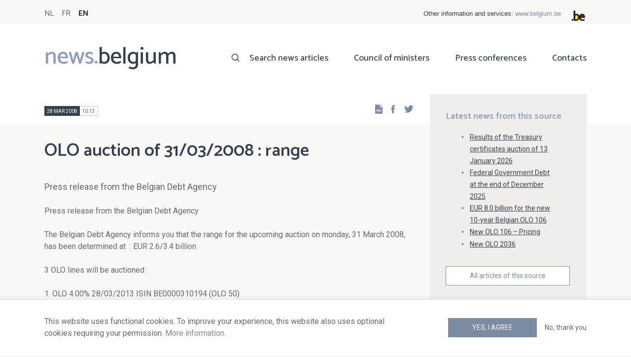

--- FILE ---
content_type: text/html; charset=UTF-8
request_url: https://news.belgium.be/en/olo-auction-31032008-range
body_size: 6014
content:
<!DOCTYPE html>
<html lang="en" dir="ltr" prefix="og: https://ogp.me/ns#">
  <head>
    <meta http-equiv="X-UA-Compatible" content="IE=edge">
    <meta charset="utf-8" />
<script>var _paq = _paq || [];(function(){var u=(("https:" == document.location.protocol) ? "https://stats.excom.fgov.be/" : "https://stats.excom.fgov.be/");_paq.push(["setSiteId", "72"]);_paq.push(["setTrackerUrl", u+"matomo.php"]);_paq.push(["setCustomUrl", "\/nl\/olo-aanbesteding-van-31032008-aan-te-besteden-bedrag"]);_paq.push(["setDoNotTrack", 1]);if (!window.matomo_search_results_active) {_paq.push(["trackPageView"]);}_paq.push(["setIgnoreClasses", ["no-tracking","colorbox"]]);_paq.push(["enableLinkTracking"]);var d=document,g=d.createElement("script"),s=d.getElementsByTagName("script")[0];g.type="text/javascript";g.defer=true;g.async=true;g.src="/sites/default/files/matomo/matomo.js?t6t5mp";s.parentNode.insertBefore(g,s);})();</script>
<meta name="description" content="Press release from the Belgian Debt AgencyThe Belgian Debt Agency informs you that the range for the upcoming auction on monday, 31 March 2008, has been determined at&amp;nbsp; : EUR 2.6/3.4 billion 3 OLO lines will be auctioned : 1. OLO 4.00% 28/03/2013 ISIN BE0000310194 (OLO 50)" />
<meta property="og:title" content="OLO auction of 31/03/2008 : range" />
<meta property="og:description" content="Press release from the Belgian Debt AgencyThe Belgian Debt Agency informs you that the range for the upcoming auction on monday, 31 March 2008, has been determined at&amp;nbsp; : EUR 2.6/3.4 billion 3 OLO lines will be auctioned : 1. OLO 4.00% 28/03/2013 ISIN BE0000310194 (OLO 50)" />
<meta name="Generator" content="Drupal 9 (https://www.drupal.org)" />
<meta name="MobileOptimized" content="width" />
<meta name="HandheldFriendly" content="true" />
<meta name="viewport" content="width=device-width, initial-scale=1.0" />
<link rel="alternate" hreflang="nl" href="https://news.belgium.be/nl/olo-aanbesteding-van-31032008-aan-te-besteden-bedrag" />
<link rel="alternate" hreflang="fr" href="https://news.belgium.be/fr/adjudication-olo-du-31032008-montant-adjuger" />
<link rel="alternate" hreflang="en" href="https://news.belgium.be/en/olo-auction-31032008-range" />
<link rel="icon" href="/core/misc/favicon.ico" type="image/vnd.microsoft.icon" />
<link rel="canonical" href="https://news.belgium.be/en/olo-auction-31032008-range" />
<link rel="shortlink" href="https://news.belgium.be/en/node/9642" />

    <title>OLO auction of 31/03/2008 : range | News.belgium</title>
        
        
    
        <link rel="stylesheet" media="all" href="/sites/default/files/css/css_onS88hFdimEw2YJMvVGksebKMgxTm2rKwwYLmm1e-J8.css" />
<link rel="stylesheet" media="all" href="/sites/default/files/css/css_NzEqGLJCwtfFe30mJb5lMZ_S1N5Fqhq8riyEcPi5qhs.css" />
<link rel="stylesheet" media="print" href="/sites/default/files/css/css_47DEQpj8HBSa-_TImW-5JCeuQeRkm5NMpJWZG3hSuFU.css" />

        <!--[if lt IE 9]>
    <script src="https://cdnjs.cloudflare.com/ajax/libs/html5shiv/3.7.3/html5shiv.js"></script>
    <![endif]-->
                        <link rel="shortcut icon" href="https://news.belgium.be/themes/custom/calibr8_easytheme/bookmark-icons/favicon.ico">
                <link rel="icon" type="image/png" href="https://news.belgium.be/themes/custom/calibr8_easytheme/bookmark-icons/favicon-16x16.png" sizes="16x16" >
                <link rel="icon" type="image/png" href="https://news.belgium.be/themes/custom/calibr8_easytheme/bookmark-icons/favicon-32x32.png" sizes="32x32" >
                <link rel="apple-touch-icon" href="https://news.belgium.be/themes/custom/calibr8_easytheme/bookmark-icons/apple-touch-icon-120x120.png" sizes="120x120" >
                <link rel="apple-touch-icon" href="https://news.belgium.be/themes/custom/calibr8_easytheme/bookmark-icons/apple-touch-icon-152x152.png" sizes="152x152" >
                <link rel="apple-touch-icon" href="https://news.belgium.be/themes/custom/calibr8_easytheme/bookmark-icons/apple-touch-icon-180x180.png" sizes="180x180" >
                <link rel="apple-touch-icon" href="https://news.belgium.be/themes/custom/calibr8_easytheme/bookmark-icons/apple-touch-icon-60x60.png" sizes="60x60" >
                <link rel="apple-touch-icon" href="https://news.belgium.be/themes/custom/calibr8_easytheme/bookmark-icons/apple-touch-icon-76x76.png" sizes="76x76" >
                <link rel="icon" type="image/png" href="https://news.belgium.be/themes/custom/calibr8_easytheme/bookmark-icons/android-chrome-192x192.png" sizes="192x192" >
                <link rel="icon" type="image/png" href="https://news.belgium.be/themes/custom/calibr8_easytheme/bookmark-icons/android-chrome-384x384.png" sizes="384x384" >
                <link rel="icon" type="image/png" href="https://news.belgium.be/themes/custom/calibr8_easytheme/bookmark-icons/android-chrome-512x512.png" sizes="512x512" >
                <link rel="manifest" href="https://news.belgium.be/sites/default/files/calibr8-bookmark-icons/calibr8_easytheme/manifest.json" />
                <meta name="msapplication-TileImage" content="https://news.belgium.be/themes/custom/calibr8_easytheme/bookmark-icons/mstile-144x144.png">
                <meta name="msapplication-config" content="https://news.belgium.be/sites/default/files/calibr8-bookmark-icons/calibr8_easytheme/browserconfig.xml" />
              <script src="/themes/custom/calibr8_easytheme/js/modernizr-custom.min.js?v=3.11.7"></script>
<script src="/core/misc/modernizr-additional-tests.js?v=3.11.7"></script>

          </head>
  <body class="not-front not-logged-in">
        
        
      <div class="dialog-off-canvas-main-canvas" data-off-canvas-main-canvas>
    <div id="site-wrapper">

      <nav class="region region--toolbar clearfix">
            <div class="container">
        <div class="toolbar-region-wrapper">
            <div class="language-switcher-language-url block block-language block-language-blocklanguage-interface" id="block-calibr8-easytheme-language-choice" role="navigation">
  
    
      <ul class="links"><li hreflang="nl" data-drupal-link-system-path="node/9642" class="nl"><a href="/nl/olo-aanbesteding-van-31032008-aan-te-besteden-bedrag" class="language-link" hreflang="nl" data-drupal-link-system-path="node/9642">NL</a></li><li hreflang="fr" data-drupal-link-system-path="node/9642" class="fr"><a href="/fr/adjudication-olo-du-31032008-montant-adjuger" class="language-link" hreflang="fr" data-drupal-link-system-path="node/9642">FR</a></li><li hreflang="en" data-drupal-link-system-path="node/9642" class="en is-active"><a href="/en/olo-auction-31032008-range" class="language-link is-active" hreflang="en" data-drupal-link-system-path="node/9642">EN</a></li></ul>
  </div>
<div id="block-federalheader" class="block block-press-center-general block-press-center-general-federal-header-block">
  
    
      <div id="openfed-federal-header-wrapper">
    <div id="openfed-federal-header-link">
        Other information and services: <span><a href="https://www.belgium.be/en">www.belgium.be</a></span>
    </div>
    <div id="openfed-federal-header-logo">
        <img src="/modules/custom/press_center_general/assets/images/federalheader_logo.svg" alt="Logo of the Belgian Federal Authorities" width="37" height="30" />
    </div>
</div>

  </div>


        </div>
      </div>
    </nav>
  
  <header class="region region--header clearfix">
    <div class="container">
      <div class="region-header-inner clearfix">
        <div class="branding">
          <a href="https://news.belgium.be/en" title="Home" rel="Home">
            <span class="news">news.</span><span class="belgium">belgium</span>
          </a>
          <div class="site-name">news.belgium</div>
        </div>

        <a href="#" id="mobile-menu-anchor" class="hamburger-menu show-mobile closed">
          <span class="menu-item"></span>
          <span class="menu-item"></span>
          <span class="menu-item"></span>
          <span class="menu-text">Menu</span>
        </a>

        
                  <div class="header-region">
              <nav aria-labelledby="block-calibr8-easytheme-main-menu-menu" id="block-calibr8-easytheme-main-menu" class="block block--menu block--menu--main">
            
  <h2 class="visually-hidden" id="block-calibr8-easytheme-main-menu-menu">Main navigation</h2>
  

        
              <ul class="menu">
                    <li class="menu-item">
        <a href="/en/search-news-articles" data-drupal-link-system-path="node/4">Search news articles</a>
              </li>
                <li class="menu-item">
        <a href="/en/council-ministers" data-drupal-link-system-path="node/5">Council of ministers</a>
              </li>
                <li class="menu-item">
        <a href="/en/corona" data-drupal-link-system-path="node/23866">Press conferences</a>
              </li>
                <li class="menu-item">
        <a href="/en/contacts" data-drupal-link-system-path="node/6">Contacts</a>
              </li>
        </ul>
  


  </nav>


          </div>
              </div>
    </div>

          <nav class="mobile-menu" id="mobile-menu" style="display: none;">
        <div class="mobile-menu-inner">
            <nav aria-labelledby="block-mainnavigation-menu" id="block-mainnavigation" class="block block--menu block--menu--main">
            
  <h2 class="visually-hidden" id="block-mainnavigation-menu">Main navigation</h2>
  

        
              <ul class="menu">
                    <li class="menu-item">
        <a href="/en/search-news-articles" data-drupal-link-system-path="node/4">Search news articles</a>
              </li>
                <li class="menu-item">
        <a href="/en/council-ministers" data-drupal-link-system-path="node/5">Council of ministers</a>
              </li>
                <li class="menu-item">
        <a href="/en/corona" data-drupal-link-system-path="node/23866">Press conferences</a>
              </li>
                <li class="menu-item">
        <a href="/en/contacts" data-drupal-link-system-path="node/6">Contacts</a>
              </li>
        </ul>
  


  </nav>


        </div>
      </nav>
    
  </header>

  
  <div  class="content-wrapper">

          <div class="region region--content-info">
        <div class="container">
                        <div data-drupal-messages-fallback class="hidden"></div>


                    <a id="main-content" tabindex="-1"></a>
        </div>
      </div>
    
    
                                        <div id="block-calibr8-easytheme-content" class="block block-system block-system-main-block">
  
    
      
  <div role="article" class="node--news-item--full">
        
    

                  <div class="node__content">
          <header class="node__content-top">
            <div class="container">
              <div class="cols">
                <div class="col col-left">
                  <div class="datetime-wrapper">
                                      <div class="datetime">
                      <span class="date">
                        28 Mar 2008
                      </span>
                      <span class="time">
                                                  10:13
                                              </span>
                    </div>
                                    </div>
                  <div class="links--backup">
                    <a rel="nofollow" href="/en/node/9642/pdf" class="icon-pdf link--pdf"></a>
                  </div>
                                    <div id="block-social-share-block" class="links--social-share block block-calibr8-socialmedia block-calibr8-socialmedia-sharing">
  
    
      
<ul id="sharing-menu" class="menu social-menu">
  <li><a href="https://facebook.com/sharer.php?u=https://news.belgium.be/en/olo-auction-31032008-range"  class="social-share-link--facebook icon-social-facebook" ><span class="element-invisible">Facebook</span></a></li>
  <li><a href="https://twitter.com/intent/tweet?url=https://news.belgium.be/en/olo-auction-31032008-range"  class="social-share-link--twitter icon-social-twitter" ><span class="element-invisible">Twitter</span></a></li>
</ul>

  </div>

                </div>
                <div class="col col-right">
                </div>
              </div>
            </div>
          </header>

          <div class="container">
            <div class="node__content-wrapper">
              <div class="cols">
                <div class="col col-left">
                  <h1 class="page-title">OLO auction of 31/03/2008 : range</h1>
                  
            <div class="field--news-intro clearfix text-formatted field field--name-field-news-intro field--type-text-long field--label-hidden field__item"><p>Press release from the Belgian Debt Agency</p>
</div>
      
                  
<div class="field--paragraphs">
        

<section class="paragraph paragraph--text-with-image paragraph--image-align-left paragraph--text-with-image--image-align-left width--full background--default text-color--normal text-background--default border--default title-align--left text-align--left">
  <div class="container">
    <div class="layout paragraph__layout">
      
                    
            <div class="paragraph__content-wrapper">
        
                          
                              <div class="paragraph__content">
              
            <div class="field--body clearfix text-formatted field field--name-field-body field--type-text-long field--label-hidden field__item"><p>Press release from the Belgian Debt Agency</p><p>The Belgian Debt Agency informs you that the range for the upcoming auction on monday, 31 March 2008, has been determined at  : EUR 2.6/3.4 billion</p>
<p>3 OLO lines will be auctioned :</p>
<p>1. OLO 4.00% 28/03/2013 ISIN BE0000310194 (OLO 50)<br />
2. OLO 4.00% 28/03/2018 ISIN BE0000312216 (OLO 52)<br />
3. OLO 5.00% 28/03/2035 ISIN BE0000304130 (OLO 44)</p></div>
      
            </div>
                  
                          

              </div>
      
                                    
          </div>
  </div>
</section>

  </div>

                </div>
                <div class="col col-right">
                                                        
<div class="field field--name-field-news-related field--type-viewfield field--label-hidden">
  
    
        
<div class="field__item field__item-label-above">
  
      <div class="field__item__label">
      Latest news from this source    </div>
    
      <div class="views-element-container"><div class="view view-related-content view-id-related_content view-display-id-related_news_block js-view-dom-id-fb89903a1c8ac746e53517dc339a69923be8012b10f54093f960cf8a943e544a">
  
    
      
      <div class="view-content">
          <div class="views-row"><div class="views-field views-field-title"><span class="field-content"><a href="/en/results-treasury-certificates-auction-13-january-2026" hreflang="en">Results of the Treasury certificates auction of 13 January 2026</a></span></div></div>
    <div class="views-row"><div class="views-field views-field-title"><span class="field-content"><a href="/en/federal-government-debt-end-december-2025" hreflang="en">Federal Government Debt at the end of December 2025</a></span></div></div>
    <div class="views-row"><div class="views-field views-field-title"><span class="field-content"><a href="/en/eur-80-billion-new-10-year-belgian-olo-106" hreflang="en">EUR 8.0 billion for the new 10-year Belgian OLO 106</a></span></div></div>
    <div class="views-row"><div class="views-field views-field-title"><span class="field-content"><a href="/en/new-olo-106-pricing" hreflang="en">New OLO 106 – Pricing</a></span></div></div>
    <div class="views-row"><div class="views-field views-field-title"><span class="field-content"><a href="/en/new-olo-2036" hreflang="en">New OLO 2036</a></span></div></div>

    </div>
  
        <div class="attachment attachment-after">
      <a href="/en/belgian-debt-agency" class="button">All articles of this source</a>
    </div>
        </div>
</div>

  </div>

    </div>

                                                    </div>
              </div>
            </div>
          </div>
        </div>
          
                      <footer class="node__footer">
              
            <div class="field--news-source field field--name-field-news-source field--type-press-center-source field--label-hidden field__item">
<div role="article" class="node--source--teaser-large">
    
  

            <div class="node__content">
        <div class="container">
          <div class="node__content-wrapper">
            <div class="cols">
              <div class="col col-left">
                <a class="icon-rss feed" href="https://news.belgium.be/en/source/feeds/24" ></a>
                                  
            <div class="field--source-logo field field--name-field-source-logo field--type-image field--label-hidden field__item">  <img loading="lazy" src="/sites/default/files/styles/source_teaser/public/legacy/agentschap_schuld.png?itok=3Pqqztqt" width="47" height="50" alt="logo Federaal Agentschap van de Schuld" class="image-style-source-teaser" />


</div>
      
                                <h2>Belgian Debt Agency</h2>
                                  
            <div class="field--source-address field field--name-field-source-address field--type-address field--label-hidden field__item"><p class="address" translate="no">
          Avenue des Arts 30 <br>
            1040 Brussels  <br>
    Belgium
</p>
</div>
      
                                                  
            <div class="field--source-numbers field field--name-field-source-numbers field--type-double-field field--label-hidden field__item"><div class="item-list"><ul class="double-field-list"><li>      <div class="double-field double-field-first">
      
                        <span class="icon icon-telephone"></span>
                </div>
        <div class="double-field double-field-second">
      
                      <a href="tel:%2B3225747080">+32 257 47080</a>
                </div>
  </li></ul></div></div>
      
                                                  
            <div class="field--source-website field field--name-field-source-website field--type-link field--label-hidden field__item"><a href="http://www.debtagency.be">http://www.debtagency.be</a></div>
      
                                                <div class="source-detail-link">
                  <a href="/en/belgian-debt-agency">All articles of this source</a>
                </div>
              </div>
              <div class="col col-right">
                                  
      <div class="field--source-spokespersons field field--name-field-source-spokespersons field--type-entity-reference field--label-hidden field__items">
              <div class="field__item">
            <div class="field--spokesperson-first-name field field--name-field-spokesperson-first-name field--type-string field--label-hidden field__item">Jean</div>
      
            <div class="field--spokesperson-name field field--name-field-spokesperson-name field--type-string field--label-hidden field__item">Deboutte</div>
      
            <div class="field--spokesperson-language-function field field--name-field-spokesperson-language-function field--type-string field--label-hidden field__item">Manager Strategy, Risk Management &amp; Investor Relations</div>
      
      <div class="field--spokesperson-numbers field field--name-field-spokesperson-numbers field--type-double-field field--label-hidden field__items">
              <div class="field__item"><div class="item-list"><ul class="double-field-list"><li>      <div class="double-field double-field-first">
      
                        <span class="icon icon-mobile"></span>
                </div>
        <div class="double-field double-field-second">
      
                      <a href="tel:%2B32470747279">+32 470 74 72 79</a>
                </div>
  </li></ul></div></div>
          </div>
  
            <div class="field--spokesperson-email field field--name-field-spokesperson-email field--type-email field--label-hidden field__item"><a href="mailto:info@debtagency.be">info@debtagency.be</a></div>
      </div>
          </div>
  
                              </div>
            </div>
          </div>
        </div>
      </div>
      
</div>
</div>
      
          </footer>
            
  </div>

  </div>


                  
    
  </div>

  
  
</div>

  <footer class="region region--footer clearfix">
    <div class="container">
      <div class="footer-blocks">
                    <div id="block-footernewsletterformsubstitute" class="block block-press-center-general block-press-center-general-footer-newsletter-substitute-form-block">
  
    
      <div class="block_wrapper">
    <div class="block_info">
        <h2 class="icon icon-newsletter">Newsletter</h2>
        <p><span>Unfortunately, our newsletter is only available in Dutch or French.</span></p>
    </div>
</div>

  </div>
<div id="block-footercontact" class="block block-press-center-general block-press-center-general-footer-contact-block">
  
    
      <div class="block_wrapper">
    <div class="block_info">
        <h2 class="icon icon-user">Contacts</h2>
        <p><span>Find all contact details of the spokespersons of the Federal Institutions and Government</span></p><p><a href="/en/contacts"><span>Consult the list of contacts</span></a></p>
    </div>
</div>

  </div>
<div id="block-footerlinks" class="block block-press-center-general block-press-center-general-footer-links-block">
  
    
      <div class="block_wrapper">
    <div class="block_info">
        <h2 class="icon icon-link">External links</h2>
        <ul><li><a href="https://www.premier.be/en">Prime Minister</a></li><li><a href="https://www.federal-government.be/en">Federal Government</a></li><li><a href="https://www.belgium.be/en">Belgium.be</a></li><li><a href="https://europa.eu/youreurope/index.htm#en">Your Europe</a></li><li><a href="https://chancellery.belgium.be/en">FPS Chancellery of the Prime Minister</a></li></ul>
    </div>
</div>

  </div>


              </div>

                <nav aria-labelledby="block-footer-menu" id="block-footer" class="block block--menu block--menu--footer">
            
  <h2 class="visually-hidden" id="block-footer-menu">Footer</h2>
  

        
              <ul class="menu">
                    <li class="menu-item">
        <a href="/en/personal-data" data-drupal-link-system-path="node/9">Personal data</a>
              </li>
                <li class="menu-item">
        <a href="/en/conditions-reuse" data-drupal-link-system-path="node/10">Conditions for reuse</a>
              </li>
                <li class="menu-item">
        <a href="/en/contact-us" data-drupal-link-system-path="node/7">Contact us</a>
              </li>
                <li class="menu-item">
        <a href="/en/accessibility-statement" data-drupal-link-system-path="node/41633">Accessibility</a>
              </li>
        </ul>
  


  </nav>


      
    </div>
  </footer>

<div class="region region--footer-bottom clearfix">
  <div class="container">
        <a class="rss" href="https://news.belgium.be/en/feeds/all">news.belgium RSS feed</a>
    <div class="copyright">&copy; 2026 - news.belgium.be</div>
  </div>
</div>

  <div id="calibr8-cookie-compliance-placeholder"></div>

</div>

  </div>

    
              <script type="application/json" data-drupal-selector="drupal-settings-json">{"path":{"baseUrl":"\/","scriptPath":null,"pathPrefix":"en\/","currentPath":"node\/9642","currentPathIsAdmin":false,"isFront":false,"currentLanguage":"en"},"pluralDelimiter":"\u0003","suppressDeprecationErrors":true,"calibr8_cookie_compliance":{"markup":"\u003Cdiv  id=\u0022calibr8-cookie-compliance\u0022 class=\u0022calibr8-cookie-compliance-info\u0022 style=\u0022display: none;\u0022\u003E\n  \u003Cdiv class=\u0022container\u0022\u003E\n\n    \u003Cdiv class=\u0022calibr8-cookie-compliance-info__wrapper\u0022\u003E\n      \u003Cdiv class=\u0022calibr8-cookie-compliance-info__text\u0022\u003E\n        \u003Cp\u003E\u003Cspan\u003EThis website uses functional cookies. To improve your experience, this website also uses optional cookies requiring your permission. \u003Ca href=\u0022\/en\/personal-data\u0022\u003EMore information\u003C\/a\u003E.\u003C\/span\u003E\u003C\/p\u003E\n      \u003C\/div\u003E\n      \u003Cdiv class=\u0022calibr8-cookie-compliance-info__button-wrapper\u0022\u003E\n        \u003Cdiv class=\u0022calibr8-cookie-compliance-info__consent\u0022\u003E\n          \u003Ca id=\u0022calibr8-cookie-compliance-consent\u0022 href=\u0022#\u0022 class=\u0022button button-primary\u0022 \u003EYes, I agree\u003C\/a\u003E\n        \u003C\/div\u003E\n        \u003Cdiv class=\u0022calibr8-cookie-compliance-info__noconsent\u0022\u003E\n          \u003Ca id=\u0022calibr8-cookie-compliance-noconsent\u0022 href=\u0022#\u0022\u003ENo, thank you\u003C\/a\u003E\n        \u003C\/div\u003E\n      \u003C\/div\u003E\n    \u003C\/div\u003E\n\n  \u003C\/div\u003E\n\u003C\/div\u003E","cookie_path":"\/","site_id":null,"cookie_expiration":"100","cookie_consent_value":"2","cookie_noconsent_value":"1"},"data":{"extlink":{"extTarget":true,"extTargetNoOverride":false,"extNofollow":false,"extNoreferrer":false,"extFollowNoOverride":false,"extClass":"0","extLabel":"(link is external)","extImgClass":false,"extSubdomains":true,"extExclude":"","extInclude":"","extCssExclude":"","extCssExplicit":"","extAlert":false,"extAlertText":"This link will take you to an external web site. We are not responsible for their content.","mailtoClass":"0","mailtoLabel":"(link sends email)","extUseFontAwesome":false,"extIconPlacement":"append","extFaLinkClasses":"fa fa-external-link","extFaMailtoClasses":"fa fa-envelope-o","whitelistedDomains":null}},"matomo":{"disableCookies":false,"trackMailto":true},"calibr8":{"breakpoints":{"sm":"screen and (min-width: 392px)","md":"screen and (min-width: 692px)","lg":"screen and (min-width: 992px)","xl":"screen and (min-width: 1292px)"}},"calibr8_easytheme":{"breakpoints":{"sm":"screen and (min-width: 392px)","md":"screen and (min-width: 692px)","lg":"screen and (min-width: 992px)","xl":"screen and (min-width: 1292px)"}},"user":{"uid":0,"permissionsHash":"509c742bba8ef54935ff275b536970fb3dad05bdebbfcd94fa315ff49b737d4d"}}</script>
<script src="/sites/default/files/js/js_OuB_enqeNainw4N2fMvkZvA5nCoYOL33ZJ1g8IA8xic.js"></script>

      </body>
</html>
